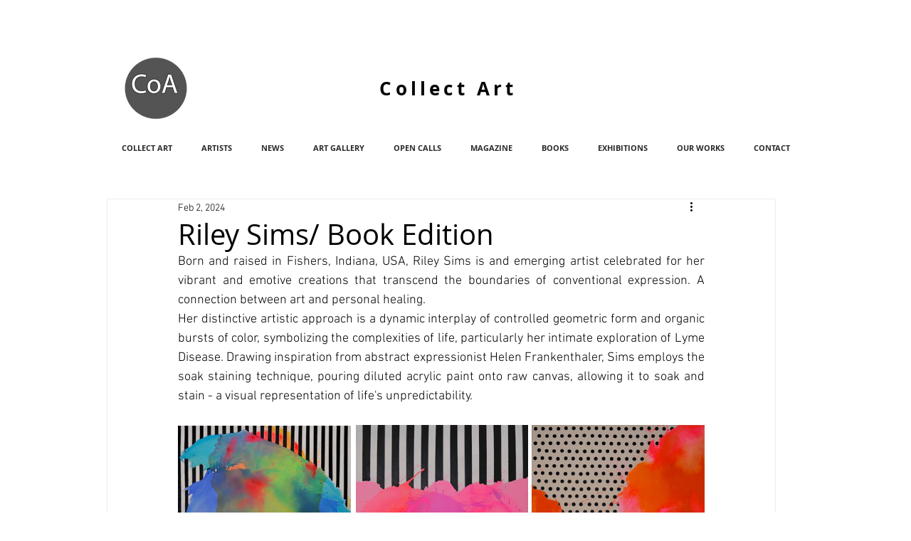

--- FILE ---
content_type: text/css; charset=utf-8
request_url: https://www.collectartwork.org/_serverless/pro-gallery-css-v4-server/layoutCss?ver=2&id=mja1i25346-not-scoped&items=3842_1274_1264%7C3563_1262_1264%7C3537_1264_1264&container=597_740_323_720&options=gallerySizeType:px%7CenableInfiniteScroll:true%7CtitlePlacement:SHOW_ON_HOVER%7CgridStyle:1%7CimageMargin:5%7CgalleryLayout:2%7CisVertical:true%7CnumberOfImagesPerRow:3%7CgallerySizePx:300%7CcubeRatio:1%7CcubeType:fit%7CgalleryThumbnailsAlignment:none%7CthumbnailSpacings:0
body_size: -163
content:
#pro-gallery-mja1i25346-not-scoped [data-hook="item-container"][data-idx="0"].gallery-item-container{opacity: 1 !important;display: block !important;transition: opacity .2s ease !important;top: 0px !important;left: 0px !important;right: auto !important;height: 243px !important;width: 243px !important;} #pro-gallery-mja1i25346-not-scoped [data-hook="item-container"][data-idx="0"] .gallery-item-common-info-outer{height: 100% !important;} #pro-gallery-mja1i25346-not-scoped [data-hook="item-container"][data-idx="0"] .gallery-item-common-info{height: 100% !important;width: 100% !important;} #pro-gallery-mja1i25346-not-scoped [data-hook="item-container"][data-idx="0"] .gallery-item-wrapper{width: 243px !important;height: 243px !important;margin: 0 !important;} #pro-gallery-mja1i25346-not-scoped [data-hook="item-container"][data-idx="0"] .gallery-item-content{width: 243px !important;height: 241px !important;margin: 1px 0px !important;opacity: 1 !important;} #pro-gallery-mja1i25346-not-scoped [data-hook="item-container"][data-idx="0"] .gallery-item-hover{width: 243px !important;height: 241px !important;opacity: 1 !important;} #pro-gallery-mja1i25346-not-scoped [data-hook="item-container"][data-idx="0"] .item-hover-flex-container{width: 243px !important;height: 241px !important;margin: 1px 0px !important;opacity: 1 !important;} #pro-gallery-mja1i25346-not-scoped [data-hook="item-container"][data-idx="0"] .gallery-item-wrapper img{width: 100% !important;height: 100% !important;opacity: 1 !important;} #pro-gallery-mja1i25346-not-scoped [data-hook="item-container"][data-idx="1"].gallery-item-container{opacity: 1 !important;display: block !important;transition: opacity .2s ease !important;top: 0px !important;left: 248px !important;right: auto !important;height: 243px !important;width: 244px !important;} #pro-gallery-mja1i25346-not-scoped [data-hook="item-container"][data-idx="1"] .gallery-item-common-info-outer{height: 100% !important;} #pro-gallery-mja1i25346-not-scoped [data-hook="item-container"][data-idx="1"] .gallery-item-common-info{height: 100% !important;width: 100% !important;} #pro-gallery-mja1i25346-not-scoped [data-hook="item-container"][data-idx="1"] .gallery-item-wrapper{width: 244px !important;height: 243px !important;margin: 0 !important;} #pro-gallery-mja1i25346-not-scoped [data-hook="item-container"][data-idx="1"] .gallery-item-content{width: 244px !important;height: 243px !important;margin: 0px 1px !important;opacity: 1 !important;} #pro-gallery-mja1i25346-not-scoped [data-hook="item-container"][data-idx="1"] .gallery-item-hover{width: 244px !important;height: 243px !important;opacity: 1 !important;} #pro-gallery-mja1i25346-not-scoped [data-hook="item-container"][data-idx="1"] .item-hover-flex-container{width: 244px !important;height: 243px !important;margin: 0px 1px !important;opacity: 1 !important;} #pro-gallery-mja1i25346-not-scoped [data-hook="item-container"][data-idx="1"] .gallery-item-wrapper img{width: 100% !important;height: 100% !important;opacity: 1 !important;} #pro-gallery-mja1i25346-not-scoped [data-hook="item-container"][data-idx="2"].gallery-item-container{opacity: 1 !important;display: block !important;transition: opacity .2s ease !important;top: 0px !important;left: 497px !important;right: auto !important;height: 243px !important;width: 243px !important;} #pro-gallery-mja1i25346-not-scoped [data-hook="item-container"][data-idx="2"] .gallery-item-common-info-outer{height: 100% !important;} #pro-gallery-mja1i25346-not-scoped [data-hook="item-container"][data-idx="2"] .gallery-item-common-info{height: 100% !important;width: 100% !important;} #pro-gallery-mja1i25346-not-scoped [data-hook="item-container"][data-idx="2"] .gallery-item-wrapper{width: 243px !important;height: 243px !important;margin: 0 !important;} #pro-gallery-mja1i25346-not-scoped [data-hook="item-container"][data-idx="2"] .gallery-item-content{width: 243px !important;height: 243px !important;margin: 0px 0px !important;opacity: 1 !important;} #pro-gallery-mja1i25346-not-scoped [data-hook="item-container"][data-idx="2"] .gallery-item-hover{width: 243px !important;height: 243px !important;opacity: 1 !important;} #pro-gallery-mja1i25346-not-scoped [data-hook="item-container"][data-idx="2"] .item-hover-flex-container{width: 243px !important;height: 243px !important;margin: 0px 0px !important;opacity: 1 !important;} #pro-gallery-mja1i25346-not-scoped [data-hook="item-container"][data-idx="2"] .gallery-item-wrapper img{width: 100% !important;height: 100% !important;opacity: 1 !important;} #pro-gallery-mja1i25346-not-scoped .pro-gallery-prerender{height:243px !important;}#pro-gallery-mja1i25346-not-scoped {height:243px !important; width:740px !important;}#pro-gallery-mja1i25346-not-scoped .pro-gallery-margin-container {height:243px !important;}#pro-gallery-mja1i25346-not-scoped .pro-gallery {height:243px !important; width:740px !important;}#pro-gallery-mja1i25346-not-scoped .pro-gallery-parent-container {height:243px !important; width:745px !important;}